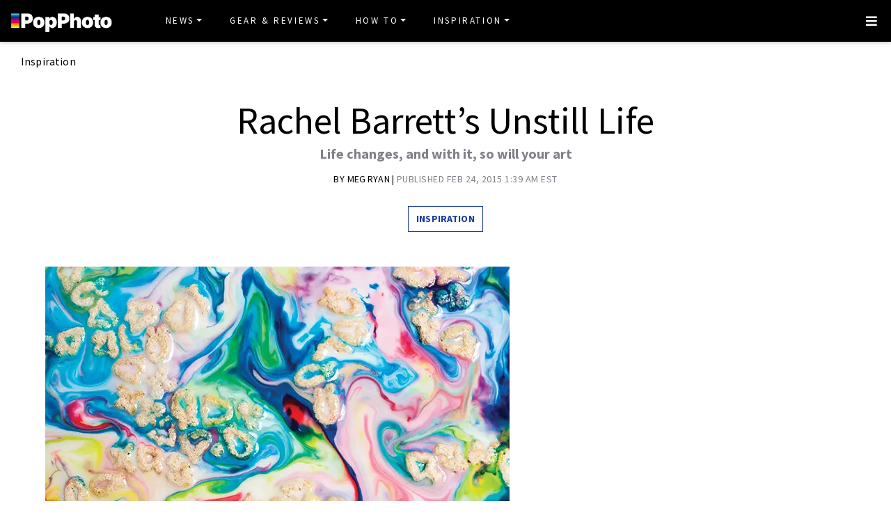

--- FILE ---
content_type: text/html
request_url: https://www.popphoto.com/american-photo/photographer-profile-rachel-barrett/
body_size: 20020
content:
<!DOCTYPE html>
<html lang="en-US">
<head>
  <meta charset="utf-8">
  <meta http-equiv="x-ua-compatible" content="ie=edge">
  <meta name="viewport" content="width=device-width, initial-scale=1, shrink-to-fit=no">
  <link rel="preconnect" href="https://fonts.gstatic.com" crossorigin>
  <link rel="preload" as="style" onload="this.onload=null;this.rel='stylesheet'" href="https://fonts.googleapis.com/css?family=Source+Sans+Pro:300,300i,400,400i,600,600i,700,700i%7CSource+Serif+Pro:400,700&display=swap" />
  <noscript><link rel="stylesheet" href="https://fonts.googleapis.com/css?family=Source+Sans+Pro:300,300i,400,400i,600,600i,700,700i%7CSource+Serif+Pro:400,700&display=swap"></noscript>
  <link rel="preload" href="https://www.popphoto.com/app/themes/empire/dist/vendor/fa-brands-400_d878b0a6.woff2" as="font" crossorigin="anonymous">
  <link rel="preload" href="https://www.popphoto.com/app/themes/empire/dist/vendor/fa-solid-900_1551f4f6.woff2" as="font" crossorigin="anonymous">
  <link rel="preload" href="https://www.popphoto.com/app/themes/empire/dist/fonts/icomoon_03b99a37.woff" as="font" crossorigin="anonymous">

  <link rel="icon" href="https://www.popphoto.com/uploads/2021/12/15/cropped-POPPHOTOFAVICON.png?auto=webp&#038;width=32&#038;height=32" sizes="32x32" />
<link rel="icon" href="https://www.popphoto.com/uploads/2021/12/15/cropped-POPPHOTOFAVICON.png?auto=webp&#038;width=192&#038;height=192" sizes="192x192" />
<link rel="apple-touch-icon" href="https://www.popphoto.com/uploads/2021/12/15/cropped-POPPHOTOFAVICON.png?auto=webp&#038;width=180&#038;height=180" />
<meta name="msapplication-TileImage" content="https://www.popphoto.com/uploads/2021/12/15/cropped-POPPHOTOFAVICON.png?auto=webp&#038;width=270&#038;height=270" />

          <script>
      window.swpData = {
    "authorName": "Meg Ryan",
    "authorId": "1209",
    "articleId": "44716",
    "articleTitle": "Rachel Barrett&#8217;s Unstill Life",
    "articleCategory": "Inspiration",
    "internalTags": ""
}
    </script>
  
  
  
  <meta name='robots' content='index, follow, max-image-preview:large, max-snippet:-1, max-video-preview:-1' />
<meta name="facebook-domain-verification" content="yy94jzgchleec73796tcqfdab1019y" />
	<!-- This site is optimized with the Yoast SEO Premium plugin v21.6 (Yoast SEO v21.6) - https://yoast.com/wordpress/plugins/seo/ -->
	<title>Rachel Barrett&#039;s Unstill Life | Popular Photography</title>
	<meta name="description" content="For the Brooklyn-based photographer, making art means adapting with the times" />
	<link rel="canonical" href="https://www.popphoto.com/american-photo/photographer-profile-rachel-barrett/" />
	<meta property="og:locale" content="en_US" />
	<meta property="og:type" content="article" />
	<meta property="og:title" content="Rachel Barrett&#039;s Unstill Life" />
	<meta property="og:description" content="For the Brooklyn-based photographer, making art means adapting with the times" />
	<meta property="og:url" content="https://www.popphoto.com/american-photo/photographer-profile-rachel-barrett/" />
	<meta property="og:site_name" content="Popular Photography" />
	<meta property="article:publisher" content="https://www.facebook.com/popularphotography" />
	<meta property="og:image" content="https://www.popphoto.com/uploads/2019/05/04/HHDW5FIUCY2SQA2EDGQYEIPP4E.jpg?width=667&crop=1.9:1,smart" />
	<meta property="og:image:width" content="667" />
	<meta property="og:image:height" content="351" />
	<meta property="og:image:type" content="image/jpeg" />
	<meta name="author" content="Meg Ryan" />
	<meta name="twitter:card" content="summary_large_image" />
	<meta name="twitter:creator" content="@popphoto" />
	<meta name="twitter:site" content="@popphoto" />
	<meta name="twitter:label1" content="Written by" />
	<meta name="twitter:data1" content="Meg Ryan" />
	<meta name="twitter:label2" content="Est. reading time" />
	<meta name="twitter:data2" content="5 minutes" />
	<script type="application/ld+json" class="yoast-schema-graph">{"@context":"https://schema.org","@graph":[{"@type":"Article","@id":"https://www.popphoto.com/american-photo/photographer-profile-rachel-barrett/#article","isPartOf":{"@id":"https://www.popphoto.com/american-photo/photographer-profile-rachel-barrett/"},"author":[{"@type":"Person","@id":"https://www.popphoto.com/#/schema/person/7deb90d8fdc2a03b203a979f9ac3f78a","name":"Meg Ryan","description":"","url":"https://www.popphoto.com/authors/meg-ryan/"}],"headline":"Rachel Barrett&#8217;s Unstill Life","datePublished":"2015-02-24T01:39:39-05:00","dateModified":"2021-04-14T10:35:05-04:00","mainEntityOfPage":{"@id":"https://www.popphoto.com/american-photo/photographer-profile-rachel-barrett/"},"wordCount":1096,"commentCount":0,"publisher":{"@id":"https://www.popphoto.com/#organization"},"image":{"@id":"https://www.popphoto.com/american-photo/photographer-profile-rachel-barrett/#primaryimage"},"thumbnailUrl":"https://www.popphoto.com/uploads/2019/05/04/HHDW5FIUCY2SQA2EDGQYEIPP4E.jpg?auto=webp","articleSection":["Inspiration"],"inLanguage":"en-US","potentialAction":[{"@type":"CommentAction","name":"Comment","target":["https://www.popphoto.com/american-photo/photographer-profile-rachel-barrett/#respond"]}],"articleBody":"From Rachel Barrett's series Specimens: \"Orange You Glad,\" 2014\n\nLife changes, and with it, so will your art. \"It's called an art practice because you have to practice it,\" says Rachel Barrett, 33. Earlier in her career, she criss-crossed the U.S., documenting cooperative, back-to-the-land communities in Bolinas, California, and upstate New York, as well as roadside markets and oddities at points in between. After the birth of her child in March 2014, she traded many of her travel-heavy projects for new ideas she could explore locally. Working in her home studio in Brooklyn, New York, she's creating a series of still lifes called Specimens.\n\n“This work is still very new, so a lot of it feels more like an exercise,” Barrett says. She sets weekly milestones for herself, such as completing one or more photo-graphs or generating new ideas. One of the first images she made in the series “has a lot of purpose and significance,” she says. It’s my daughter’s umbilical cord shaped into a heart, a crystal from a dream catcher my best friend made for me upon my wedding, and the wishbone from the chicken my husband and I had for dinner the night I went into labor. But I’ve shifted, simplifying many elements so others take on more significance.”\n\nIt’s a shift that parallels the one she’s experienced in her entire approach to her work, balancing her personal projects with freelance editorial and commercial photography as well as teaching. And it’s a shift that’s often easier said than done. “In school, things feel finished when they may not be, and in many ways you work in a bubble,” she says. “Trying to make your life as a photographer is a juggling act. You can only learn to time manage and prioritize by actually doing it.”\n\nIndeed, Barrett has found that making photo-graphs isn’t just a part of life but integral to it. After graduating from New York University with a BFA in photography, she made her way into working in independent film; her own photography fell by the wayside, but the hiatus was brief. “When I picked up my camera and started shooting again, I knew I needed to rededicate myself to photography,” she says. “But I needed the structure and discipline of school to help me.” So she enrolled in the School of Visual Arts, receiving an MFA in photography, video and related media in 2008.\n\nStructure and self-discipline have served her well in her career, but her interest in other people, and the interplay between individual and place, are equally essential to her work. Her earlier projects explored the dynamics of communal living and connection to the land. “Bolinas is a place where time stands still,” Barrett says of her 2009–10 series documenting life on a cooperative in Northern California. “And photographs are a place where time stands still. So my intention was to create an expression of experience.” This idea of the individual interdependent with community, she says, helps to propel the creative process. “Even if your process is incredibly solitary, you need peers who are equally engaged to help you move your work forward,” she says.\n\nEven Specimens has its origins in relationship, though of a different kind. \"In most of these images I'm using objects that don't belong to me. That led me to thinking about my relationship to objects, with myself as a collector and organizer,\" Barrett says. \"Making the early images led me to where I am [with the project] today, with much more purpose and intention. I'm still figuring it out.\"\n\nAllowing an idea to change is all part of the process, an important lesson Barrett took away from her graduate studies: “Don’t dismiss an idea before you try it out, because although it may not ultimately work, it may well lead you on to something great,” she says.\n\nAs a student, Barrett says, it was easy to think of work and art as separate from the real world, but in fact, she’s found, they are an essential part of life. And when they operate in tandem, it can lead to new projects or opportunities, like making books or, importantly, getting hired. Her series chronicling the end of the independent New York City newsstand as they were replaced with uniform kiosks throughout the city from 2006 to 2012 is in postproduction and being shopped around to publishers. And her thoughtfully intimate, nature- and light-filled aesthetic has drawn numerous commercial and editorial clients.\n\n\"In 2009 I was out in Bolinas working on that project, and took a day trip up to Point Reyes. We were shopping at the Cowgirl Creamery and this amazing woman—Shorty, of Shorty's Produce, next to the Creamery—saw my camera and started talking to me,\" Barrett says. \"It didn't take long before she picked up the current issue of Culture magazine and said I should contact the editor, Kate, who used to be at Cowgirl, and gave me her email address. When I came back home the following week I sent an email saying that I'd love to work for them. It was a few months before I heard back. The photo editor told me they had been holding on to my email for when they had shoots in New York, and they hired me repeatedly for really fun stories.\"\n\nThe moral of the story, she says, is that while a distinct personal style rarely gives a photographer total control over a project, it's next to impossible to get in the door without one. \"Sometimes a client really wants me to make work like I normally would,\" Barrett says, pointing to her portrait of Meghan Shea for the October 2013 issue of Popular Mechanics magazine as an example. \"Other times I'm there to help actualize an existing vision.\"\n\nWhether making still lifes at home with her baby nearby or shooting an editorial portrait, Barrett sees whatever she creates as a piece of a whole creative existence. “I’m doing what was so exciting to me about photography when I first began making pictures 20 years ago,” she says: “looking at familiar things in a new and unfamiliar way, how these things look when photographed, and, always, the magic of the light.”\n\nFrom Rachel Barrett's series Specimens: \"Taste of Rainbow,\" 2014\n\n\"Ties That Bind,\" from Specimens, 2014\n\n\"Shira,\" 2012, from _Wassaic,_a series depicting a cooperative community in upstate New York\n\nA portrait of Meghan Shea, who at age 18 invented a low-cost water filter, for Popular Mechanics, October, 2013\n\n\"Broadway and Murray Street, NW corner, August 30, 2011\" from The NYC Newsstand."},{"@type":"WebPage","@id":"https://www.popphoto.com/american-photo/photographer-profile-rachel-barrett/","url":"https://www.popphoto.com/american-photo/photographer-profile-rachel-barrett/","name":"Rachel Barrett's Unstill Life","isPartOf":{"@id":"https://www.popphoto.com/#website"},"primaryImageOfPage":{"@id":"https://www.popphoto.com/american-photo/photographer-profile-rachel-barrett/#primaryimage"},"image":{"@id":"https://www.popphoto.com/american-photo/photographer-profile-rachel-barrett/#primaryimage"},"thumbnailUrl":"https://www.popphoto.com/uploads/2019/05/04/HHDW5FIUCY2SQA2EDGQYEIPP4E.jpg?auto=webp","datePublished":"2015-02-24T01:39:39-05:00","dateModified":"2021-04-14T10:35:05-04:00","description":"For the Brooklyn-based photographer, making art means adapting with the times","inLanguage":"en-US","potentialAction":[{"@type":"ReadAction","target":["https://www.popphoto.com/american-photo/photographer-profile-rachel-barrett/"]}]},{"@type":"ImageObject","inLanguage":"en-US","@id":"https://www.popphoto.com/american-photo/photographer-profile-rachel-barrett/#primaryimage","url":"https://www.popphoto.com/uploads/2019/05/04/HHDW5FIUCY2SQA2EDGQYEIPP4E.jpg?auto=webp","contentUrl":"https://www.popphoto.com/uploads/2019/05/04/HHDW5FIUCY2SQA2EDGQYEIPP4E.jpg?auto=webp","width":667,"height":1000,"caption":"From Rachel Barrett's series Specimens: \"Taste of Rainbow,\" 2014"},{"@type":"WebSite","@id":"https://www.popphoto.com/#website","url":"https://www.popphoto.com/","name":"Popular Photography","description":"Founded in 1937, Popular Photography is a magazine dedicated to all things photographic.","publisher":{"@id":"https://www.popphoto.com/#organization"},"inLanguage":"en-US"},{"@type":"Organization","@id":"https://www.popphoto.com/#organization","name":"Popular Photography","url":"https://www.popphoto.com/","logo":{"@type":"ImageObject","inLanguage":"en-US","@id":"https://www.popphoto.com/#/schema/logo/image/","url":"https://www.popphoto.com/uploads/2021/03/08/popular-photography-logo-default.jpg?auto=webp","contentUrl":"https://www.popphoto.com/uploads/2021/03/08/popular-photography-logo-default.jpg?auto=webp","width":2000,"height":1200,"caption":"Popular Photography"},"image":{"@id":"https://www.popphoto.com/#/schema/logo/image/"},"sameAs":["https://www.facebook.com/popularphotography","https://twitter.com/popphoto","https://www.instagram.com/popphotomag/"]},{"@type":"Person","@id":"https://www.popphoto.com/#/schema/person/7deb90d8fdc2a03b203a979f9ac3f78a","name":"Meg Ryan","description":"","url":"https://www.popphoto.com/authors/meg-ryan/"}]}</script>
	<!-- / Yoast SEO Premium plugin. -->


<link rel='dns-prefetch' href='//ak.sail-horizon.com' />
<link rel='dns-prefetch' href='//www.popphoto.com' />

<link rel='dns-prefetch' href='//s.skimresources.com' />
<link rel='dns-prefetch' href='//connect.facebook.net' />
<link rel='stylesheet' id='wp-block-library-css' href='https://www.popphoto.com/wp/wp-includes/css/dist/block-library/style.min.css' type='text/css' media='all' />
<link rel='stylesheet' id='classic-theme-styles-css' href='https://www.popphoto.com/wp/wp-includes/css/classic-themes.min.css' type='text/css' media='all' />
<style id='global-styles-inline-css' type='text/css'>
body{--wp--preset--color--black: #000000;--wp--preset--color--cyan-bluish-gray: #abb8c3;--wp--preset--color--white: #ffffff;--wp--preset--color--pale-pink: #f78da7;--wp--preset--color--vivid-red: #cf2e2e;--wp--preset--color--luminous-vivid-orange: #ff6900;--wp--preset--color--luminous-vivid-amber: #fcb900;--wp--preset--color--light-green-cyan: #7bdcb5;--wp--preset--color--vivid-green-cyan: #00d084;--wp--preset--color--pale-cyan-blue: #8ed1fc;--wp--preset--color--vivid-cyan-blue: #0693e3;--wp--preset--color--vivid-purple: #9b51e0;--wp--preset--gradient--vivid-cyan-blue-to-vivid-purple: linear-gradient(135deg,rgba(6,147,227,1) 0%,rgb(155,81,224) 100%);--wp--preset--gradient--light-green-cyan-to-vivid-green-cyan: linear-gradient(135deg,rgb(122,220,180) 0%,rgb(0,208,130) 100%);--wp--preset--gradient--luminous-vivid-amber-to-luminous-vivid-orange: linear-gradient(135deg,rgba(252,185,0,1) 0%,rgba(255,105,0,1) 100%);--wp--preset--gradient--luminous-vivid-orange-to-vivid-red: linear-gradient(135deg,rgba(255,105,0,1) 0%,rgb(207,46,46) 100%);--wp--preset--gradient--very-light-gray-to-cyan-bluish-gray: linear-gradient(135deg,rgb(238,238,238) 0%,rgb(169,184,195) 100%);--wp--preset--gradient--cool-to-warm-spectrum: linear-gradient(135deg,rgb(74,234,220) 0%,rgb(151,120,209) 20%,rgb(207,42,186) 40%,rgb(238,44,130) 60%,rgb(251,105,98) 80%,rgb(254,248,76) 100%);--wp--preset--gradient--blush-light-purple: linear-gradient(135deg,rgb(255,206,236) 0%,rgb(152,150,240) 100%);--wp--preset--gradient--blush-bordeaux: linear-gradient(135deg,rgb(254,205,165) 0%,rgb(254,45,45) 50%,rgb(107,0,62) 100%);--wp--preset--gradient--luminous-dusk: linear-gradient(135deg,rgb(255,203,112) 0%,rgb(199,81,192) 50%,rgb(65,88,208) 100%);--wp--preset--gradient--pale-ocean: linear-gradient(135deg,rgb(255,245,203) 0%,rgb(182,227,212) 50%,rgb(51,167,181) 100%);--wp--preset--gradient--electric-grass: linear-gradient(135deg,rgb(202,248,128) 0%,rgb(113,206,126) 100%);--wp--preset--gradient--midnight: linear-gradient(135deg,rgb(2,3,129) 0%,rgb(40,116,252) 100%);--wp--preset--duotone--dark-grayscale: url('#wp-duotone-dark-grayscale');--wp--preset--duotone--grayscale: url('#wp-duotone-grayscale');--wp--preset--duotone--purple-yellow: url('#wp-duotone-purple-yellow');--wp--preset--duotone--blue-red: url('#wp-duotone-blue-red');--wp--preset--duotone--midnight: url('#wp-duotone-midnight');--wp--preset--duotone--magenta-yellow: url('#wp-duotone-magenta-yellow');--wp--preset--duotone--purple-green: url('#wp-duotone-purple-green');--wp--preset--duotone--blue-orange: url('#wp-duotone-blue-orange');--wp--preset--font-size--small: 13px;--wp--preset--font-size--medium: 20px;--wp--preset--font-size--large: 36px;--wp--preset--font-size--x-large: 42px;--wp--preset--spacing--20: 0.44rem;--wp--preset--spacing--30: 0.67rem;--wp--preset--spacing--40: 1rem;--wp--preset--spacing--50: 1.5rem;--wp--preset--spacing--60: 2.25rem;--wp--preset--spacing--70: 3.38rem;--wp--preset--spacing--80: 5.06rem;--wp--preset--shadow--natural: 6px 6px 9px rgba(0, 0, 0, 0.2);--wp--preset--shadow--deep: 12px 12px 50px rgba(0, 0, 0, 0.4);--wp--preset--shadow--sharp: 6px 6px 0px rgba(0, 0, 0, 0.2);--wp--preset--shadow--outlined: 6px 6px 0px -3px rgba(255, 255, 255, 1), 6px 6px rgba(0, 0, 0, 1);--wp--preset--shadow--crisp: 6px 6px 0px rgba(0, 0, 0, 1);}:where(.is-layout-flex){gap: 0.5em;}body .is-layout-flow > .alignleft{float: left;margin-inline-start: 0;margin-inline-end: 2em;}body .is-layout-flow > .alignright{float: right;margin-inline-start: 2em;margin-inline-end: 0;}body .is-layout-flow > .aligncenter{margin-left: auto !important;margin-right: auto !important;}body .is-layout-constrained > .alignleft{float: left;margin-inline-start: 0;margin-inline-end: 2em;}body .is-layout-constrained > .alignright{float: right;margin-inline-start: 2em;margin-inline-end: 0;}body .is-layout-constrained > .aligncenter{margin-left: auto !important;margin-right: auto !important;}body .is-layout-constrained > :where(:not(.alignleft):not(.alignright):not(.alignfull)){max-width: var(--wp--style--global--content-size);margin-left: auto !important;margin-right: auto !important;}body .is-layout-constrained > .alignwide{max-width: var(--wp--style--global--wide-size);}body .is-layout-flex{display: flex;}body .is-layout-flex{flex-wrap: wrap;align-items: center;}body .is-layout-flex > *{margin: 0;}:where(.wp-block-columns.is-layout-flex){gap: 2em;}.has-black-color{color: var(--wp--preset--color--black) !important;}.has-cyan-bluish-gray-color{color: var(--wp--preset--color--cyan-bluish-gray) !important;}.has-white-color{color: var(--wp--preset--color--white) !important;}.has-pale-pink-color{color: var(--wp--preset--color--pale-pink) !important;}.has-vivid-red-color{color: var(--wp--preset--color--vivid-red) !important;}.has-luminous-vivid-orange-color{color: var(--wp--preset--color--luminous-vivid-orange) !important;}.has-luminous-vivid-amber-color{color: var(--wp--preset--color--luminous-vivid-amber) !important;}.has-light-green-cyan-color{color: var(--wp--preset--color--light-green-cyan) !important;}.has-vivid-green-cyan-color{color: var(--wp--preset--color--vivid-green-cyan) !important;}.has-pale-cyan-blue-color{color: var(--wp--preset--color--pale-cyan-blue) !important;}.has-vivid-cyan-blue-color{color: var(--wp--preset--color--vivid-cyan-blue) !important;}.has-vivid-purple-color{color: var(--wp--preset--color--vivid-purple) !important;}.has-black-background-color{background-color: var(--wp--preset--color--black) !important;}.has-cyan-bluish-gray-background-color{background-color: var(--wp--preset--color--cyan-bluish-gray) !important;}.has-white-background-color{background-color: var(--wp--preset--color--white) !important;}.has-pale-pink-background-color{background-color: var(--wp--preset--color--pale-pink) !important;}.has-vivid-red-background-color{background-color: var(--wp--preset--color--vivid-red) !important;}.has-luminous-vivid-orange-background-color{background-color: var(--wp--preset--color--luminous-vivid-orange) !important;}.has-luminous-vivid-amber-background-color{background-color: var(--wp--preset--color--luminous-vivid-amber) !important;}.has-light-green-cyan-background-color{background-color: var(--wp--preset--color--light-green-cyan) !important;}.has-vivid-green-cyan-background-color{background-color: var(--wp--preset--color--vivid-green-cyan) !important;}.has-pale-cyan-blue-background-color{background-color: var(--wp--preset--color--pale-cyan-blue) !important;}.has-vivid-cyan-blue-background-color{background-color: var(--wp--preset--color--vivid-cyan-blue) !important;}.has-vivid-purple-background-color{background-color: var(--wp--preset--color--vivid-purple) !important;}.has-black-border-color{border-color: var(--wp--preset--color--black) !important;}.has-cyan-bluish-gray-border-color{border-color: var(--wp--preset--color--cyan-bluish-gray) !important;}.has-white-border-color{border-color: var(--wp--preset--color--white) !important;}.has-pale-pink-border-color{border-color: var(--wp--preset--color--pale-pink) !important;}.has-vivid-red-border-color{border-color: var(--wp--preset--color--vivid-red) !important;}.has-luminous-vivid-orange-border-color{border-color: var(--wp--preset--color--luminous-vivid-orange) !important;}.has-luminous-vivid-amber-border-color{border-color: var(--wp--preset--color--luminous-vivid-amber) !important;}.has-light-green-cyan-border-color{border-color: var(--wp--preset--color--light-green-cyan) !important;}.has-vivid-green-cyan-border-color{border-color: var(--wp--preset--color--vivid-green-cyan) !important;}.has-pale-cyan-blue-border-color{border-color: var(--wp--preset--color--pale-cyan-blue) !important;}.has-vivid-cyan-blue-border-color{border-color: var(--wp--preset--color--vivid-cyan-blue) !important;}.has-vivid-purple-border-color{border-color: var(--wp--preset--color--vivid-purple) !important;}.has-vivid-cyan-blue-to-vivid-purple-gradient-background{background: var(--wp--preset--gradient--vivid-cyan-blue-to-vivid-purple) !important;}.has-light-green-cyan-to-vivid-green-cyan-gradient-background{background: var(--wp--preset--gradient--light-green-cyan-to-vivid-green-cyan) !important;}.has-luminous-vivid-amber-to-luminous-vivid-orange-gradient-background{background: var(--wp--preset--gradient--luminous-vivid-amber-to-luminous-vivid-orange) !important;}.has-luminous-vivid-orange-to-vivid-red-gradient-background{background: var(--wp--preset--gradient--luminous-vivid-orange-to-vivid-red) !important;}.has-very-light-gray-to-cyan-bluish-gray-gradient-background{background: var(--wp--preset--gradient--very-light-gray-to-cyan-bluish-gray) !important;}.has-cool-to-warm-spectrum-gradient-background{background: var(--wp--preset--gradient--cool-to-warm-spectrum) !important;}.has-blush-light-purple-gradient-background{background: var(--wp--preset--gradient--blush-light-purple) !important;}.has-blush-bordeaux-gradient-background{background: var(--wp--preset--gradient--blush-bordeaux) !important;}.has-luminous-dusk-gradient-background{background: var(--wp--preset--gradient--luminous-dusk) !important;}.has-pale-ocean-gradient-background{background: var(--wp--preset--gradient--pale-ocean) !important;}.has-electric-grass-gradient-background{background: var(--wp--preset--gradient--electric-grass) !important;}.has-midnight-gradient-background{background: var(--wp--preset--gradient--midnight) !important;}.has-small-font-size{font-size: var(--wp--preset--font-size--small) !important;}.has-medium-font-size{font-size: var(--wp--preset--font-size--medium) !important;}.has-large-font-size{font-size: var(--wp--preset--font-size--large) !important;}.has-x-large-font-size{font-size: var(--wp--preset--font-size--x-large) !important;}
.wp-block-navigation a:where(:not(.wp-element-button)){color: inherit;}
:where(.wp-block-columns.is-layout-flex){gap: 2em;}
.wp-block-pullquote{font-size: 1.5em;line-height: 1.6;}
</style>
<link rel='stylesheet' id='lite-yt-embed-css' href='https://www.popphoto.com/app/mu-plugins/recurrent-plugin/assets/css/lite-yt-embed.css' type='text/css' media='all' />
<link rel='stylesheet' id='sailthru-subscribe-widget-styles-css' href='https://www.popphoto.com/app/plugins/sailthru-wordpress-plugin/css/widget.subscribe.css' type='text/css' media='all' />
<link rel='stylesheet' id='lazysizes-css' href='https://www.popphoto.com/app/mu-plugins/recurrent-plugin/assets/css/lazysizes.css' type='text/css' media='all' />
<link rel='stylesheet' id='empire/main.css-css' href='https://www.popphoto.com/app/themes/empire/dist/styles/main_2c0a6f60.css' type='text/css' media='all' />
<script src='//ak.sail-horizon.com/spm/spm.v1.min.js' type='text/javascript' async></script><script type='text/javascript' id='jquery-core-js-extra'>
/* <![CDATA[ */
var empireVars = {"ajaxUrl":"https:\/\/www.popphoto.com\/wp\/wp-admin\/admin-ajax.php","sharer":"https:\/\/www.popphoto.com\/sharer.php"};
/* ]]> */
</script>
<script type='text/javascript' src='https://www.popphoto.com/wp/wp-includes/js/jquery/jquery.min.js' id='jquery-core-js'></script>
<script type='text/javascript' id='tag-js-extra'>
/* <![CDATA[ */
var tag = {"options":{"customerId":"ccaf81872e9b2646fb1597cb5ec7498f"}};
/* ]]> */
</script>
<script async src='https://www.popphoto.com/app/plugins/sailthru-wordpress-plugin/js/tag.js' id='tag-js'></script>
<script type='text/javascript' src='https://www.popphoto.com/app/mu-plugins/recurrent-plugin/assets/js/lite-yt-embed.js' id='lite-yt-embed-js'></script>

<script async src='https://www.popphoto.com/app/plugins/sailthru-wordpress-plugin/js/widget.subscribe.js' id='sailthru-subscribe-script-js'></script>
<script type='text/javascript' src='https://www.popphoto.com/app/mu-plugins/recurrent-plugin/assets/js/lazysizes.min.js' id='lazysizes.min-js'></script>
<script type='text/javascript' async src='//connect.facebook.net/en_US/sdk.js#xfbml=1&#038;version=v3.2' id='facebook-js-js'></script>
<script type='text/javascript' defer src='https://www.popphoto.com/app/themes/empire/dist/scripts/main_2c0a6f60.js' id='empire/main.js-js'></script>
<script>
            window.dataLayer = window.dataLayer || [];
            window.dataLayer.push({
              "event":"pageview",
              "Categories" : "Inspiration",
              "Primary Category" : "Inspiration",
              "CMS Tags" : "",
              "Content Types" : "Feature, Non-Evergreen, Non-Membership",
              "Author" : "Meg Ryan",
              "Internal Tags" : "",
              "Published Date" : "2015-02-24T01:39:39-05:00",
              "Modified Date" : "2021-04-14T10:35:05-04:00",
              "Meta Robots" : "index, follow, max-image-preview:large, max-snippet:-1, max-video-preview:-1",
              "Canonical URL" : "https://www.popphoto.com/american-photo/photographer-profile-rachel-barrett/",
              "Excerpt" : "Life changes, and with it, so will your art",
              "CMS Title" : "Rachel Barrett's Unstill Life",
              "Permalink" : "https://www.popphoto.com/american-photo/photographer-profile-rachel-barrett/",
            });
        </script>

<!-- BEGIN Sailthru Horizon Meta Information -->
<meta name="sailthru.date" content="2015-02-24 01:39:39" />
<meta name="sailthru.title" content="Rachel Barrett&#8217;s Unstill Life" />
<meta name="sailthru.tags" content=",Inspiration,Meg Ryan,popphoto" />
<meta name="sailthru.author" content="Meg Ryan" />
<meta name="sailthru.description" content="Life changes, and with it, so will your art" />
<meta name="sailthru.image.full" content="https://www.popphoto.com/uploads/2019/05/04/HHDW5FIUCY2SQA2EDGQYEIPP4E.jpg?auto=webp" />
<meta name="sailthru.image.thumb" content="https://www.popphoto.com/uploads/2019/05/04/HHDW5FIUCY2SQA2EDGQYEIPP4E.jpg?auto=webp" />
<!-- END Sailthru Horizon Meta Information -->

<link rel="preload" fetchpriority="high" as="image" imagesrcset="https://www.popphoto.com/uploads/2019/05/04/HHDW5FIUCY2SQA2EDGQYEIPP4E.jpg?auto=webp&optimize=high&width=360 360w,https://www.popphoto.com/uploads/2019/05/04/HHDW5FIUCY2SQA2EDGQYEIPP4E.jpg?auto=webp&optimize=high&width=390 390w,https://www.popphoto.com/uploads/2019/05/04/HHDW5FIUCY2SQA2EDGQYEIPP4E.jpg?auto=webp&optimize=high&width=412 412w,https://www.popphoto.com/uploads/2019/05/04/HHDW5FIUCY2SQA2EDGQYEIPP4E.jpg?auto=webp&optimize=high&width=1200 1200w,https://www.popphoto.com/uploads/2019/05/04/HHDW5FIUCY2SQA2EDGQYEIPP4E.jpg?auto=webp&optimize=high&width=1366 1366w,https://www.popphoto.com/uploads/2019/05/04/HHDW5FIUCY2SQA2EDGQYEIPP4E.jpg?auto=webp&optimize=high&width=1440 1440w" /><!-- Google Tag Manager -->
                <script>(function(w,d,s,l,i){w[l]=w[l]||[];w[l].push({'gtm.start':
                    new Date().getTime(),event:'gtm.js'});var f=d.getElementsByTagName(s)[0],
                    j=d.createElement(s),dl=l!='dataLayer'?'&l='+l:'';j.async=true;j.src=
                    'https://www.googletagmanager.com/gtm.js?id='+i+dl;f.parentNode.insertBefore(j,f);
                    })(window,document,'script','dataLayer','GTM-KCJJS23');</script>
            <!-- End Google Tag Manager -->        <style>
            :root {
            --header-bg-color: #000000;
--menu-bg-color: #000000;
--menu-item-color: #ffffff;
--menu-hover-bg-color: #ffffff;
--menu-hover-item-color: #193aa3;
--section-bg: #000000;
--section-title-color: #FFFFFF;
--post-title-color: #000000;
--post-hover-color: #808088;
--post-excerpt-detail: #808088;
--post-title-detail: #000000;
--related-headline: #ffffff;
--related-desciption: #ffffff;
--share-button: #000;
--feed-headline-color: #808088;
--feed-title-color: #808088;
--social-icons-color: #ffffff;
--author-color: #808088;
--author-color-hover: #193aa3;
--article-card-bg-color: #fff;
--cat-header-bg-color: #0a0a0a;
--single-header-bg-color: #ffffff;
--cat-header-pattern-color: #141414;
--single-header-pattern-color: #ffffff;
--category-tag-color: #193aa3;
--post-author-byline: #808088;
--post-author-name: #000000;
--post-author-name-hover: #808088;
--post-category-text: #193aa3;
--post-category-text-hover: #808088;
--post-category-border: #193aa3;
--post-category-border-hover: #808088;
--main-text-color-newsletter-navbar: #ffffff;
--hover-text-color-newsletter-navbar: #808088;
--buy-now-button-color: #fff;
--underline-link-color: #000000;
--link-color: #000;
--link-color-hover: #000;
--footer-bg: #000;
--footer-text: #ccc;
--footer-link: #ccc;
--footer-link-hover: #fff;
--footer-copy-right-text: #ccc;
--footer-heading: #f8f8f8;
--sub-header: #000;
--underline-sub-header: #ccc;
--hambuger-background: #193aa3;
--hambuger-color: #ffffff;
--newsletter-section: #808088;
--border-color: #ffffff;
--drop-cap-color: #000;
--subscribe-color: #ccc;
--buy-now-button-background: #13a93a;
--buy-now-button-background-hover: #13a93a;
--buy-now-button-color: #fff;
--buy-now-button-color-hover: #fff;
--buy-now-card-border: #ddd;
--buy-now-card-color: #000;
--author-header-bg-color: transparent;
--author-name-color: #111;
--author-job-title-color: #111;
--author-social-color: #111;
--author-title-color: #111;
--author-text-color: #111;
--author-separator-color: #999;
--premium-featured-image-bottom-strip-color: rgba(255,255,255,0);
            }
        </style>
                <script>!function(n){if(!window.cnx){window.cnx={},window.cnx.cmd=[];var t=n.createElement('iframe');t.src='javascript:false'; t.display='none',t.onload=function(){var n=t.contentWindow.document,c=n.createElement('script');c.src='//cd.connatix.com/connatix.player.js?cid=06abb0e1-2672-4d82-adf9-2ab2797e109b',c.setAttribute('async','1'),c.setAttribute('type','text/javascript'),n.body.appendChild(c)},n.head.appendChild(t)}}(document);</script>
        <link rel="shortcut icon" href="https://www.popphoto.com/uploads/2021/12/15/POPPHOTOFAVICON.png" /><!-- Chartbeat -->
            <script type='text/javascript'>
                (function() {
                /** CONFIGURATION START **/
                var _sf_async_config = window._sf_async_config = (window._sf_async_config || {});
                _sf_async_config.uid = "59650";
                _sf_async_config.domain = 'popphoto.com';
                _sf_async_config.useCanonical = true;
                _sf_async_config.useCanonicalDomain = true;
                _sf_async_config.sections = 'Inspiration';
                _sf_async_config.authors = 'Meg Ryan';
                /** CONFIGURATION END **/
                function loadChartbeat() {
                var e = document.createElement('script');
                var n = document.getElementsByTagName('script')[0];
                e.type = 'text/javascript';
                e.async = true;
                e.src = '//static.chartbeat.com/js/chartbeat.js';
                n.parentNode.insertBefore(e, n);
            }
                loadChartbeat();
            })();
            </script>
            <!-- End Chartbeat -->
<meta property="article:published_time" content="2015-02-24T01:39:39-05:00">
<meta property="article:modified_time" content="2021-04-14T10:35:05-04:00">
<meta name="taxonomy:content-type" content="1. Group,2. Page Type,3. Timeframe,Feature,Non-Evergreen,Non-Membership"/><link rel="alternate" type="application/rss+xml" href="https://www.popphoto.com/feed/" /><link rel="alternate" type="application/rss+xml" href="https://www.popphoto.com/category/inspiration/feed/" /><script type="application/ld+json" id="post-breadcrumbs-schema">{"@context":"https:\/\/schema.org","@type":"BreadcrumbList","numberOfItems":2,"itemListOrder":"Ascending","itemListElement":[{"@type":"ListItem","name":"Inspiration","description":"From contests to features and our weekly Photo of the Day challenge, get inspired by what fellow photographers are capturing with their cameras. ","position":1,"item":"https:\/\/www.popphoto.com\/category\/inspiration\/"},{"@type":"ListItem","name":"Rachel Barrett&#8217;s Unstill Life","position":1}]}</script><style type="text/css">.recentcomments a{display:inline !important;padding:0 !important;margin:0 !important;}</style><script type="text/javascript">var sailthru_vars = {"ajaxurl":"https:\/\/www.popphoto.com\/wp\/wp-admin\/admin-ajax.php"}</script><style>:root { --orgnc-product-table-cta-text-color: black;
--orgnc-product-table-cta-bg-color: lightgray;
 }</style><style>:root { --orgnc-singleimage-caption-color: #17878f;
--orgnc-singleimage-figcaption-border-color: gray;
--orgnc-singleimage-figcaption-link-color: black;
 }</style><style>:root { --orgnc-product-summary-link-color: inherit;
--orgnc-product-summary-link-underline-color: inherit;
 }</style><style>:root { --orgnc-sharable-pull-quote-share-color: #8f9fcc;
--orgnc-sharable-pull-quote-text-font: inherit;
 }</style><link rel="icon" href="https://www.popphoto.com/uploads/2021/12/15/cropped-POPPHOTOFAVICON.png?auto=webp&#038;width=32&#038;height=32" sizes="32x32" />
<link rel="icon" href="https://www.popphoto.com/uploads/2021/12/15/cropped-POPPHOTOFAVICON.png?auto=webp&#038;width=192&#038;height=192" sizes="192x192" />
<link rel="apple-touch-icon" href="https://www.popphoto.com/uploads/2021/12/15/cropped-POPPHOTOFAVICON.png?auto=webp&#038;width=180&#038;height=180" />
<meta name="msapplication-TileImage" content="https://www.popphoto.com/uploads/2021/12/15/cropped-POPPHOTOFAVICON.png?auto=webp&#038;width=270&#038;height=270" />
		<style type="text/css" id="wp-custom-css">
			.template-newsletter .gform_wrapper h3.gform_title,
.template-newsletter .gform_footer {
    text-align: center;
}

.template-newsletter .wp-block-image {
    text-align: center;
    margin-top: 100px;
}

.template-newsletter .wp-image-152385, .template-newsletter .pph-newsletter-form {
    width: 500px;
}

.template-newsletter .gform_wrapper .gform_footer input.button {
    width: 300px;
}

@media screen and (max-width:480px) {
.template-newsletter .wp-image-152385, .template-newsletter .pph-newsletter-form {
    padding: 0 16px;
}
}		</style>
		<script>"use strict";function _typeof(t){return(_typeof="function"==typeof Symbol&&"symbol"==typeof Symbol.iterator?function(t){return typeof t}:function(t){return t&&"function"==typeof Symbol&&t.constructor===Symbol&&t!==Symbol.prototype?"symbol":typeof t})(t)}!function(){var t=function(){var t,e,o=[],n=window,r=n;for(;r;){try{if(r.frames.__tcfapiLocator){t=r;break}}catch(t){}if(r===n.top)break;r=r.parent}t||(!function t(){var e=n.document,o=!!n.frames.__tcfapiLocator;if(!o)if(e.body){var r=e.createElement("iframe");r.style.cssText="display:none",r.name="__tcfapiLocator",e.body.appendChild(r)}else setTimeout(t,5);return!o}(),n.__tcfapi=function(){for(var t=arguments.length,n=new Array(t),r=0;r<t;r++)n[r]=arguments[r];if(!n.length)return o;"setGdprApplies"===n[0]?n.length>3&&2===parseInt(n[1],10)&&"boolean"==typeof n[3]&&(e=n[3],"function"==typeof n[2]&&n[2]("set",!0)):"ping"===n[0]?"function"==typeof n[2]&&n[2]({gdprApplies:e,cmpLoaded:!1,cmpStatus:"stub"}):o.push(n)},n.addEventListener("message",(function(t){var e="string"==typeof t.data,o={};if(e)try{o=JSON.parse(t.data)}catch(t){}else o=t.data;var n="object"===_typeof(o)&&null!==o?o.__tcfapiCall:null;n&&window.__tcfapi(n.command,n.version,(function(o,r){var a={__tcfapiReturn:{returnValue:o,success:r,callId:n.callId}};t&&t.source&&t.source.postMessage&&t.source.postMessage(e?JSON.stringify(a):a,"*")}),n.parameter)}),!1))};"undefined"!=typeof module?module.exports=t:t()}();</script><script>window._sp_queue = [];window._sp_ = {config: {accountId: 1965,baseEndpoint: "https://cdn.privacy-mgmt.com",gdpr: { },events: {onMessageReady: function() {console.log("[event] onMessageReady", arguments)},onMessageReceiveData: function() {console.log("[event] onMessageReceiveData", arguments)},onSPPMObjectReady: function() {console.log("[event] onSPPMObjectReady", arguments)},onSPReady: function() {console.log("[event] onSPReady", arguments)},onError: function() {console.log("[event] onError", arguments)},onMessageChoiceSelect: function() {console.log("[event] onMessageChoiceSelect", arguments)},onConsentReady: function(consentUUID, euconsent) {console.log("[event] onConsentReady", arguments)},onPrivacyManagerAction: function() {console.log("[event] onPrivacyManagerAction", arguments)},onPMCancel: function() {console.log("[event] onPMCancel", arguments)}}}}</script><script src="https://cdn.privacy-mgmt.com/unified/wrapperMessagingWithoutDetection.js" async></script><meta name="am-api-token" content="YYGAFh68bS4y" />
</head>
<body class="post-template-default single single-post postid-44716 single-format-standard wp-embed-responsive no-script photographer-profile-rachel-barrett sidebar-primary app-data index-data singular-data single-data single-post-data single-post-photographer-profile-rachel-barrett-data">
<!-- PLAYWIRE BODY --><script data-cfasync="false">
  window.ramp = window.ramp || {};
  window.ramp.que = window.ramp.que || [];
  window.ramp.forcePath = "";

  window.ramp.que.push(() => {
    window.ramp.setCustomGamKvs({
      targeting_article: '44716',
      targeting_keyword: ['Inspiration', 'Meg Ryan', 'popphoto'],
      targeting_section: 'Inspiration',
      url: 'https://www.popphoto.com/american-photo/photographer-profile-rachel-barrett/',
      author: 'Meg Ryan'
    });
  });
</script><!-- /PLAYWIRE BODY -->


  <div id="fb-root"></div>
<!-- Google Tag Manager (noscript) -->
<noscript><iframe src="https://www.googletagmanager.com/ns.html?id=GTM-KCJJS23"
height="0" width="0" style="display:none;visibility:hidden"></iframe></noscript>
<!-- End Google Tag Manager (noscript) -->
  <header class="banner top-nav" id="top_nav_bar" next-page-hide>
    <div class="header-container" style="width: auto !important;">
    <div class="hambuger pos-f-t">
      <nav class="navbar navbar-default">
                          <a class="navbar-brand" href="https://www.popphoto.com" title="Popular Photography">
            <img
              src="https://www.popphoto.com/uploads/2021/12/15/popphoto-logo-3.png?auto=webp"
              alt="Popular Photography"
              class="header__logo"
                              width="875"
                                            height="230"
                          >
          </a>
                <div class="nav-container">
          <div id="main_nav">
            <div class="w-100">
              <div class="arrow"></div>
              <div class="menu-main-menu-container"><ul id="menu-main-menu" class="nav navbar-nav"><li itemscope="itemscope" itemtype="https://www.schema.org/SiteNavigationElement" id="menu-item-722" class="menu-item menu-item-type-taxonomy menu-item-object-category menu-item-has-children level-0 dropdown menu-item-722 nav-item"><a title="News" href="https://www.popphoto.com/category/news/" data-hover="dropdown" aria-haspopup="true" aria-expanded="false" class="dropdown-toggle nav-link" id="menu-item-dropdown-722">News</a>
<ul class="dropdown-menu" aria-labelledby="menu-item-dropdown-722" role="menu">
	<li itemscope="itemscope" itemtype="https://www.schema.org/SiteNavigationElement" id="menu-item-171291" class="menu-item menu-item-type-taxonomy menu-item-object-category level-1 menu-item-171291 nav-item"><a title="Culture" href="https://www.popphoto.com/category/culture/" class="dropdown-item">Culture</a></li>
	<li itemscope="itemscope" itemtype="https://www.schema.org/SiteNavigationElement" id="menu-item-171292" class="menu-item menu-item-type-taxonomy menu-item-object-category level-1 menu-item-171292 nav-item"><a title="Gear" href="https://www.popphoto.com/category/gear/" class="dropdown-item">Gear</a></li>
	<li itemscope="itemscope" itemtype="https://www.schema.org/SiteNavigationElement" id="menu-item-171293" class="menu-item menu-item-type-taxonomy menu-item-object-category level-1 menu-item-171293 nav-item"><a title="Space" href="https://www.popphoto.com/category/space/" class="dropdown-item">Space</a></li>
</ul>
</li>
<li itemscope="itemscope" itemtype="https://www.schema.org/SiteNavigationElement" id="menu-item-171296" class="menu-item menu-item-type-taxonomy menu-item-object-category menu-item-has-children level-0 dropdown menu-item-171296 nav-item"><a title="Gear &amp; Reviews" href="https://www.popphoto.com/category/gear-reviews/" data-hover="dropdown" aria-haspopup="true" aria-expanded="false" class="dropdown-toggle nav-link" id="menu-item-dropdown-171296">Gear &amp; Reviews</a>
<ul class="dropdown-menu" aria-labelledby="menu-item-dropdown-171296" role="menu">
	<li itemscope="itemscope" itemtype="https://www.schema.org/SiteNavigationElement" id="menu-item-171300" class="menu-item menu-item-type-taxonomy menu-item-object-category level-1 menu-item-171300 nav-item"><a title="Camera Reviews" href="https://www.popphoto.com/category/camera-reviews/" class="dropdown-item">Camera Reviews</a></li>
	<li itemscope="itemscope" itemtype="https://www.schema.org/SiteNavigationElement" id="menu-item-171297" class="menu-item menu-item-type-taxonomy menu-item-object-category level-1 menu-item-171297 nav-item"><a title="Camera Accessory Reviews" href="https://www.popphoto.com/category/camera-accessories-gear-reviews/" class="dropdown-item">Camera Accessory Reviews</a></li>
	<li itemscope="itemscope" itemtype="https://www.schema.org/SiteNavigationElement" id="menu-item-171298" class="menu-item menu-item-type-taxonomy menu-item-object-category level-1 menu-item-171298 nav-item"><a title="Gift Guides" href="https://www.popphoto.com/category/gift-guides/" class="dropdown-item">Gift Guides</a></li>
	<li itemscope="itemscope" itemtype="https://www.schema.org/SiteNavigationElement" id="menu-item-171299" class="menu-item menu-item-type-taxonomy menu-item-object-category level-1 menu-item-171299 nav-item"><a title="Lens Reviews" href="https://www.popphoto.com/category/lens-reviews/" class="dropdown-item">Lens Reviews</a></li>
	<li itemscope="itemscope" itemtype="https://www.schema.org/SiteNavigationElement" id="menu-item-171302" class="menu-item menu-item-type-taxonomy menu-item-object-category level-1 menu-item-171302 nav-item"><a title="Photography Equipment Reviews" href="https://www.popphoto.com/category/equipment-gear-reviews/" class="dropdown-item">Photography Equipment Reviews</a></li>
</ul>
</li>
<li itemscope="itemscope" itemtype="https://www.schema.org/SiteNavigationElement" id="menu-item-171309" class="menu-item menu-item-type-taxonomy menu-item-object-category menu-item-has-children level-0 dropdown menu-item-171309 nav-item"><a title="How To" href="https://www.popphoto.com/category/how-to/" data-hover="dropdown" aria-haspopup="true" aria-expanded="false" class="dropdown-toggle nav-link" id="menu-item-dropdown-171309">How To</a>
<ul class="dropdown-menu" aria-labelledby="menu-item-dropdown-171309" role="menu">
	<li itemscope="itemscope" itemtype="https://www.schema.org/SiteNavigationElement" id="menu-item-171310" class="menu-item menu-item-type-taxonomy menu-item-object-category level-1 menu-item-171310 nav-item"><a title="Film Photography" href="https://www.popphoto.com/category/film-photography/" class="dropdown-item">Film Photography</a></li>
	<li itemscope="itemscope" itemtype="https://www.schema.org/SiteNavigationElement" id="menu-item-171313" class="menu-item menu-item-type-taxonomy menu-item-object-category level-1 menu-item-171313 nav-item"><a title="Photo Editing" href="https://www.popphoto.com/category/photo-editing/" class="dropdown-item">Photo Editing</a></li>
	<li itemscope="itemscope" itemtype="https://www.schema.org/SiteNavigationElement" id="menu-item-171311" class="menu-item menu-item-type-taxonomy menu-item-object-category level-1 menu-item-171311 nav-item"><a title="Photography Tips" href="https://www.popphoto.com/category/photography-tips/" class="dropdown-item">Photography Tips</a></li>
	<li itemscope="itemscope" itemtype="https://www.schema.org/SiteNavigationElement" id="menu-item-171312" class="menu-item menu-item-type-taxonomy menu-item-object-category level-1 menu-item-171312 nav-item"><a title="Smartphone Photography" href="https://www.popphoto.com/category/smartphone-photography/" class="dropdown-item">Smartphone Photography</a></li>
</ul>
</li>
<li itemscope="itemscope" itemtype="https://www.schema.org/SiteNavigationElement" id="menu-item-171326" class="menu-item menu-item-type-taxonomy menu-item-object-category current-post-ancestor current-menu-parent current-post-parent menu-item-has-children level-0 dropdown active menu-item-171326 nav-item"><a title="Inspiration" href="https://www.popphoto.com/category/inspiration/" data-hover="dropdown" aria-haspopup="true" aria-expanded="false" class="dropdown-toggle nav-link" id="menu-item-dropdown-171326">Inspiration</a>
<ul class="dropdown-menu" aria-labelledby="menu-item-dropdown-171326" role="menu">
	<li itemscope="itemscope" itemtype="https://www.schema.org/SiteNavigationElement" id="menu-item-171327" class="menu-item menu-item-type-taxonomy menu-item-object-category level-1 menu-item-171327 nav-item"><a title="Contests" href="https://www.popphoto.com/category/contests/" class="dropdown-item">Contests</a></li>
	<li itemscope="itemscope" itemtype="https://www.schema.org/SiteNavigationElement" id="menu-item-171328" class="menu-item menu-item-type-taxonomy menu-item-object-category level-1 menu-item-171328 nav-item"><a title="Features" href="https://www.popphoto.com/category/features/" class="dropdown-item">Features</a></li>
	<li itemscope="itemscope" itemtype="https://www.schema.org/SiteNavigationElement" id="menu-item-171329" class="menu-item menu-item-type-taxonomy menu-item-object-category level-1 menu-item-171329 nav-item"><a title="Galleries" href="https://www.popphoto.com/category/galleries/" class="dropdown-item">Galleries</a></li>
	<li itemscope="itemscope" itemtype="https://www.schema.org/SiteNavigationElement" id="menu-item-171330" class="menu-item menu-item-type-taxonomy menu-item-object-category level-1 menu-item-171330 nav-item"><a title="Photo Of The Day" href="https://www.popphoto.com/category/photo-of-the-day/" class="dropdown-item">Photo Of The Day</a></li>
	<li itemscope="itemscope" itemtype="https://www.schema.org/SiteNavigationElement" id="menu-item-171331" class="menu-item menu-item-type-taxonomy menu-item-object-category level-1 menu-item-171331 nav-item"><a title="Photo Trends" href="https://www.popphoto.com/category/trends/" class="dropdown-item">Photo Trends</a></li>
</ul>
</li>
</ul></div>            </div>
          </div>
          <div class="header-right">
            <span class="ml-0">
    <a class="newsletter-button" href="https://link.popphoto.com/join/79r/signup-popphoto">
      Newsletter Sign-up
    </a>
  </span>
            
    
    
  </form>
  
  </div>
</div>
                        <div class="social-links">
                  <a class="social-icons share-facebook" href="https://www.facebook.com/popularphotography" title="Facebook" target="_blank" rel="nofollow noopener noreferrer">
                      	              	          <i aria-hidden="true" class="fab fa-facebook-f"></i>
        </a>
                        <a class="social-icons share-twitter" href="https://twitter.com/popphoto" title="Twitter" target="_blank" rel="nofollow noopener noreferrer">
                                        <i aria-hidden="true" class="fab fa-twitter"></i>
        </a>
                        <a class="social-icons share-instagram" href="https://www.instagram.com/popphotomag/" title="Instagram" target="_blank" rel="nofollow noopener noreferrer">
                                        <i aria-hidden="true" class="fab fa-instagram"></i>
        </a>
                        <a class="social-icons share-rss" href="https://www.popphoto.com/feed/" title="RSS" target="_blank" rel="nofollow noopener noreferrer">
                                                  <i aria-hidden="true" class="fas fa-rss"></i>
        </a>
            </div>
                        <button
              id="navbar-toggler"
              class="navbar-toggler pb-0 pt-0"
              type="button"
              data-toggle="collapse"
              data-target="#navbarToggleExternalContent"
              aria-controls="navbarToggleExternalContent"
              aria-expanded="false"
              aria-label="Toggle navigation"
                          >
              <label for="noscript-menu-toggle">
                <i class="fas fa-bars"></i><i class="fas fa-times"></i>
              </label>
            </button>
          </div>
        </div>
      </nav>
      <input type="checkbox" id="noscript-menu-toggle" class="noscript-toggle-content"/>
      <div
        id="navbarToggleExternalContent"
        class="collapse noscript-togglable-target"
              >
                <div class="p-5">
          <div class="mega-menu-content container">
            <div class="row">
              <div class="col-lg-9 col-md-9 col-sm-12">
                <nav class="Menu"><div class="Menu-wrapper Menu-lvl0-wrapper"><ul id="menu-hamburger-menu" class="Menu-block Menu-lvl0-block"><li class="Menu-item Menu-lvl0-item Menu-lvl0-item--hasChild"><a href="#">HEADLINES</a><noscript><label class="Menu-noScriptExpandIcon" for="Menu-toggle-1" >&nbsp;</label></noscript><input id="Menu-toggle-1" name="Menu-toggle-radio" class="noscript-toggle-content" type="radio"/><div class="Menu-wrapper Menu-lvl1-wrapper noscript-togglable-target">
	<ul class="Menu-lvl1-block Menu-block">
	<li class="Menu-item Menu-lvl1-item"><a href="https://www.popphoto.com/category/news/">News</a></li>
	<li class="Menu-item Menu-lvl1-item"><a href="https://www.popphoto.com/category/culture/">Culture</a></li>
	<li class="Menu-item Menu-lvl1-item"><a href="https://www.popphoto.com/category/gear/">Gear</a></li>
	<li class="Menu-item Menu-lvl1-item"><a href="https://www.popphoto.com/category/space/">Space</a></li>
</ul></div>
</li>
<li class="Menu-item Menu-lvl0-item Menu-lvl0-item--hasChild"><a href="#">CAMERAS</a><noscript><label class="Menu-noScriptExpandIcon" for="Menu-toggle-2" >&nbsp;</label></noscript><input id="Menu-toggle-2" name="Menu-toggle-radio" class="noscript-toggle-content" type="radio"/><div class="Menu-wrapper Menu-lvl1-wrapper noscript-togglable-target">
	<ul class="Menu-lvl1-block Menu-block">
	<li class="Menu-item Menu-lvl1-item"><a href="https://www.popphoto.com/category/gear-reviews/">Gear &amp; Reviews</a></li>
	<li class="Menu-item Menu-lvl1-item"><a href="https://www.popphoto.com/category/camera-reviews/">Camera Reviews</a></li>
	<li class="Menu-item Menu-lvl1-item"><a href="https://www.popphoto.com/category/camera-accessories-gear-reviews/">Camera Accessory Reviews</a></li>
	<li class="Menu-item Menu-lvl1-item"><a href="https://www.popphoto.com/category/gift-guides/">Gift Guides</a></li>
	<li class="Menu-item Menu-lvl1-item"><a href="https://www.popphoto.com/category/lens-reviews/">Lens Reviews</a></li>
	<li class="Menu-item Menu-lvl1-item"><a href="https://www.popphoto.com/category/equipment-gear-reviews/">Photography Equipment Reviews</a></li>
</ul></div>
</li>
<li class="Menu-item Menu-lvl0-item Menu-lvl0-item--hasChild"><a href="#">ADVICE</a><noscript><label class="Menu-noScriptExpandIcon" for="Menu-toggle-3" >&nbsp;</label></noscript><input id="Menu-toggle-3" name="Menu-toggle-radio" class="noscript-toggle-content" type="radio"/><div class="Menu-wrapper Menu-lvl1-wrapper noscript-togglable-target">
	<ul class="Menu-lvl1-block Menu-block">
	<li class="Menu-item Menu-lvl1-item"><a href="https://www.popphoto.com/category/how-to/">How To</a></li>
	<li class="Menu-item Menu-lvl1-item"><a href="https://www.popphoto.com/category/film-photography/">Film Photography</a></li>
	<li class="Menu-item Menu-lvl1-item"><a href="https://www.popphoto.com/category/photo-editing/">Photo Editing</a></li>
	<li class="Menu-item Menu-lvl1-item"><a href="https://www.popphoto.com/category/photography-tips/">Photography Tips</a></li>
	<li class="Menu-item Menu-lvl1-item"><a href="https://www.popphoto.com/category/smartphone-photography/">Smartphone Photography</a></li>
</ul></div>
</li>
<li class="Menu-item Menu-lvl0-item Menu-lvl0-item--hasChild"><a href="#">IMAGES</a><noscript><label class="Menu-noScriptExpandIcon" for="Menu-toggle-4" >&nbsp;</label></noscript><input id="Menu-toggle-4" name="Menu-toggle-radio" class="noscript-toggle-content" type="radio"/><div class="Menu-wrapper Menu-lvl1-wrapper noscript-togglable-target">
	<ul class="Menu-lvl1-block Menu-block">
	<li class="Menu-item Menu-lvl1-item"><a href="https://www.popphoto.com/category/inspiration/">Inspiration</a></li>
	<li class="Menu-item Menu-lvl1-item"><a href="https://www.popphoto.com/category/contests/">Contests</a></li>
	<li class="Menu-item Menu-lvl1-item"><a href="https://www.popphoto.com/category/features/">Features</a></li>
	<li class="Menu-item Menu-lvl1-item"><a href="https://www.popphoto.com/category/galleries/">Galleries</a></li>
	<li class="Menu-item Menu-lvl1-item"><a href="https://www.popphoto.com/category/photo-of-the-day/">Photo Of The Day</a></li>
	<li class="Menu-item Menu-lvl1-item"><a href="https://www.popphoto.com/category/trends/">Photo Trends</a></li>
</ul></div>
</li>
</ul></div></nav>              </div>
              <div class="col-lg-3 col-md-3 col-sm-12">
                <div class="hambuger-social">
                  <span class="social-column">SOCIAL</span>
                  <div class="social-links">
                  <a class="social-icons share-facebook" href="https://www.facebook.com/popularphotography" title="Facebook" target="_blank" rel="nofollow noopener noreferrer">
                      	              	          <i aria-hidden="true" class="fab fa-facebook-f"></i>
        </a>
                        <a class="social-icons share-twitter" href="https://twitter.com/popphoto" title="Twitter" target="_blank" rel="nofollow noopener noreferrer">
                                        <i aria-hidden="true" class="fab fa-twitter"></i>
        </a>
                        <a class="social-icons share-instagram" href="https://www.instagram.com/popphotomag/" title="Instagram" target="_blank" rel="nofollow noopener noreferrer">
                                        <i aria-hidden="true" class="fab fa-instagram"></i>
        </a>
                        <a class="social-icons share-rss" href="https://www.popphoto.com/feed/" title="RSS" target="_blank" rel="nofollow noopener noreferrer">
                                                  <i aria-hidden="true" class="fas fa-rss"></i>
        </a>
            </div>
                                  </div>
                <span class="ml-0">
    <a class="newsletter-button" href="https://link.popphoto.com/join/79r/signup-popphoto">
      Newsletter Sign-up
    </a>
  </span>
              </div>
            </div>
          </div>
        </div>
      </div>
    </div>
  </div>
</header>
<main class="main ">
            <div id="ArticlesWrap">
  <div class="Article Article--inspiration post-44716 post type-post status-publish format-standard has-post-thumbnail hentry category-inspiration author_tag-meg-ryan" data-id="44716">
      <script type="text/javascript">
      window.tadmPageId = '44716';
    </script>
  
  <article>
          <nav class="Breadcrumbs">
    <ul class="Breadcrumbs-list">
                        <li class="Breadcrumbs-listItem">
            <a class="Breadcrumbs-link" href="https://www.popphoto.com/category/inspiration/">Inspiration</a>
          </li>
                  </ul>
  </nav>

      <header class="Article-header">
        
        <section class="container">
                    <h1 class="u-entryTitle">Rachel Barrett’s Unstill Life</h1>
          <p class="Article-excerpt">
  Life changes, and with it, so will your art
</p>

<p class="Article-author">
                    By
                              <a href="https://www.popphoto.com/authors/meg-ryan/"
             rel="author"
             class="fn author-link">
            Meg Ryan
          </a>
                
              |
    <span class="Article-dateTime">
    <time datetime="2015-02-24T01:39:39-05:00">
    Published Feb 24, 2015 1:39 AM EST
    </time>
  </span>
</p>
<ul class="Article-categories">
      <li>
      <a href="https://www.popphoto.com/category/inspiration/">
        Inspiration
      </a>
    </li>
          </ul>
        </section>
      </header>
    
    
    <section class="Article-body">
      <section class="Article-content">
                              <figure class="Article-thumbnail orgnc-SingleImage orgnc-SingleImage--center orgnc-SingleImage--hasCaption">
                    <div class="orgnc-SingleImage-wrapper"><img fetchpriority="high" width="667" height="1000" src="https://www.popphoto.com/uploads/2019/05/04/HHDW5FIUCY2SQA2EDGQYEIPP4E.jpg?auto=webp" srcset="https://www.popphoto.com/uploads/2019/05/04/HHDW5FIUCY2SQA2EDGQYEIPP4E.jpg?auto=webp&optimize=high&width=360 360w,https://www.popphoto.com/uploads/2019/05/04/HHDW5FIUCY2SQA2EDGQYEIPP4E.jpg?auto=webp&optimize=high&width=390 390w,https://www.popphoto.com/uploads/2019/05/04/HHDW5FIUCY2SQA2EDGQYEIPP4E.jpg?auto=webp&optimize=high&width=412 412w,https://www.popphoto.com/uploads/2019/05/04/HHDW5FIUCY2SQA2EDGQYEIPP4E.jpg?auto=webp&optimize=high&width=1200 1200w,https://www.popphoto.com/uploads/2019/05/04/HHDW5FIUCY2SQA2EDGQYEIPP4E.jpg?auto=webp&optimize=high&width=1366 1366w,https://www.popphoto.com/uploads/2019/05/04/HHDW5FIUCY2SQA2EDGQYEIPP4E.jpg?auto=webp&optimize=high&width=1440 1440w" class="orgnc-SingleImage-image Article-thumbnail wp-post-image" alt="Rachel Barrett" decoding="async" srcset="https://www.popphoto.com/uploads/2019/05/04/HHDW5FIUCY2SQA2EDGQYEIPP4E.jpg 667w, https://www.popphoto.com/uploads/2019/05/04/HHDW5FIUCY2SQA2EDGQYEIPP4E-200x300.jpg 200w" sizes="(max-width: 667px) 100vw, 667px" data-dimension="portrait" /></div><figcaption class="orgnc-SingleImage-caption">From Rachel Barrett's series <em>Specimens:</em> "Taste of Rainbow," 2014. <span class="orgnc-SingleImage-credit">© Rachel Barrett</span></figcaption></figure>          
                      <section class="Article-socialShare">
  <span>SHARE</span>
  <ul>
    <li>
      <a
        data-href="https://twitter.com/intent/tweet?text=Rachel+Barrett%E2%80%99s+Unstill+Life&url=https%3A%2F%2Fwww.popphoto.com%2Famerican-photo%2Fphotographer-profile-rachel-barrett%2F"
        class="btn-twitter">
        <i class="fab fa-twitter"></i>
      </a>
    </li>
    <li>
      <a data-href="http://www.facebook.com/sharer.php?u=https%3A%2F%2Fwww.popphoto.com%2Famerican-photo%2Fphotographer-profile-rachel-barrett%2F" class="btn-facebook">
        <i class="fab fa-facebook-square"></i>
      </a>
    </li>
    <li>
      <a
        data-href="https://www.pinterest.com/pin/create/button/?url=https%3A%2F%2Fwww.popphoto.com%2Famerican-photo%2Fphotographer-profile-rachel-barrett%2F&media=https%3A%2F%2Fwww.popphoto.com%2Fuploads%2F2019%2F05%2F04%2FHHDW5FIUCY2SQA2EDGQYEIPP4E.jpg%3Fauto%3Dwebp&description=Life+changes%2C+and+with+it%2C+so+will+your+art"
        class="btn-pinterest">
        <i class="fab fa-pinterest"></i>
      </a>
    </li>
    <li>
      <a data-href="mailto:?subject=Rachel+Barrett%E2%80%99s+Unstill+Life&body=https%3A%2F%2Fwww.popphoto.com%2Famerican-photo%2Fphotographer-profile-rachel-barrett%2F" class="btn-email">
        <i class="fas fa-envelope"></i>
      </a>
    </li>
  </ul>
</section>
                  
        <section class="Article-bodyText" id="incArticle">
          
<figure class="wp-block-image size-large"><img decoding="async" loading="lazy" width="667" height="1000" src="https://www.popphoto.com/uploads/2019/05/04/QSJCWL54JKOC4S5ZU2WEO3YK5E.jpg?auto=webp&optimize=high&width=100" data-sizes="auto" data-srcset="https://www.popphoto.com/uploads/2019/05/04/QSJCWL54JKOC4S5ZU2WEO3YK5E.jpg?auto=webp&optimize=high&width=330 330w,https://www.popphoto.com/uploads/2019/05/04/QSJCWL54JKOC4S5ZU2WEO3YK5E.jpg?auto=webp&optimize=high&width=360 360w,https://www.popphoto.com/uploads/2019/05/04/QSJCWL54JKOC4S5ZU2WEO3YK5E.jpg?auto=webp&optimize=high&width=382 382w,https://www.popphoto.com/uploads/2019/05/04/QSJCWL54JKOC4S5ZU2WEO3YK5E.jpg?auto=webp&optimize=high&width=800 800w,https://www.popphoto.com/uploads/2019/05/04/QSJCWL54JKOC4S5ZU2WEO3YK5E.jpg?auto=webp&optimize=high&width=1440 1440w" alt="Rachel Barrett" class="wp-image-44710 lazyload blur-up" data-srcset="https://www.popphoto.com/uploads/2019/05/04/QSJCWL54JKOC4S5ZU2WEO3YK5E.jpg 667w, https://www.popphoto.com/uploads/2019/05/04/QSJCWL54JKOC4S5ZU2WEO3YK5E-200x300.jpg 200w" sizes="(max-width: 667px) 100vw, 667px"><figcaption>From Rachel Barrett&#8217;s series <em>Specimens:</em> &#8220;Orange You Glad,&#8221; 2014 <i>© Rachel Barrett</i></figcaption></figure>

<p class="has-drop-cap"  id="SHL5SQJXOBFAVMHSHYCUS7LZ6Q">Life changes, and with it, so will your art. &#8220;It&#8217;s called an art practice because you have to practice it,&#8221; says Rachel Barrett, 33. Earlier in her career, she criss-crossed the U.S., documenting cooperative, back-to-the-land communities in Bolinas, California, and upstate New York, as well as roadside markets and oddities at points in between. After the birth of her child in March 2014, she traded many of her travel-heavy projects for new ideas she could explore locally. Working in her home studio in Brooklyn, New York, she&#8217;s creating a series of still lifes called <em>Specimens</em>.</p>

<p id="ZURG6GOIFFAGXMOKRKGGT4W2XU">“This work is still very new, so a lot of it feels more like an exercise,” Barrett says. She sets weekly milestones for herself, such as completing one or more photo-graphs or generating new ideas. One of the first images she made in the series “has a lot of purpose and significance,” she says. It’s my daughter’s umbilical cord shaped into a heart, a crystal from a dream catcher my best friend made for me upon my wedding, and the wishbone from the chicken my husband and I had for dinner the night I went into labor. But I’ve shifted, simplifying many elements so others take on more significance.”</p>

<p id="IR2Q7BHVXFEBFOA7WFCR5GDHGM">It’s a shift that parallels the one she’s experienced in her entire approach to her work, balancing her personal projects with freelance editorial and commercial photography as well as teaching. And it’s a shift that’s often easier said than done. “In school, things feel finished when they may not be, and in many ways you work in a bubble,” she says. “Trying to make your life as a photographer is a juggling act. You can only learn to time manage and prioritize by actually doing it.”</p>

<p id="X3DZB3WFNZBHJIK5OOC5H7TJ6Q">Indeed, Barrett has found that making photo-graphs isn’t just a part of life but integral to it. After graduating from New York University with a BFA in photography, she made her way into working in independent film; her own photography fell by the wayside, but the hiatus was brief. “When I picked up my camera and started shooting again, I knew I needed to rededicate myself to photography,” she says. “But I needed the structure and discipline of school to help me.” So she enrolled in the School of Visual Arts, receiving an MFA in photography, video and related media in 2008.</p>

<p id="RGH2E7ZNS5DNHPFTUD2FTG52ZU">Structure and self-discipline have served her well in her career, but her interest in other people, and the interplay between individual and place, are equally essential to her work. Her earlier projects explored the dynamics of communal living and connection to the land. “Bolinas is a place where time stands still,” Barrett says of her 2009–10 series documenting life on a cooperative in Northern California. “And photographs are a place where time stands still. So my intention was to create an expression of experience.” This idea of the individual interdependent with community, she says, helps to propel the creative process. “Even if your process is incredibly solitary, you need peers who are equally engaged to help you move your work forward,” she says.</p>

<p id="LLTQCMBSP5CC7LTRJKRT6XSTGA">Even <em>Specimens</em> has its origins in relationship, though of a different kind. &#8220;In most of these images I&#8217;m using objects that don&#8217;t belong to me. That led me to thinking about my relationship to objects, with myself as a collector and organizer,&#8221; Barrett says. &#8220;Making the early images led me to where I am [with the project] today, with much more purpose and intention. I&#8217;m still figuring it out.&#8221;</p>

<p id="CJFMTYWLXNBGLGJ2PVQX7IFICI">Allowing an idea to change is all part of the process, an important lesson Barrett took away from her graduate studies: “Don’t dismiss an idea before you try it out, because although it may not ultimately work, it may well lead you on to something great,” she says.</p>

<p id="U4LMZ76IO5F33F2RQZJW5KQNYA">As a student, Barrett says, it was easy to think of work and art as separate from the real world, but in fact, she’s found, they are an essential part of life. And when they operate in tandem, it can lead to new projects or opportunities, like making books or, importantly, getting hired. Her series chronicling the end of the independent New York City newsstand as they were replaced with uniform kiosks throughout the city from 2006 to 2012 is in postproduction and being shopped around to publishers. And her thoughtfully intimate, nature- and light-filled aesthetic has drawn numerous commercial and editorial clients.</p>

<p id="7C57MXT4CVC4LAEAPGEQFHXBOU">&#8220;In 2009 I was out in Bolinas working on that project, and took a day trip up to Point Reyes. We were shopping at the Cowgirl Creamery and this amazing woman—Shorty, of Shorty&#8217;s Produce, next to the Creamery—saw my camera and started talking to me,&#8221; Barrett says. &#8220;It didn&#8217;t take long before she picked up the current issue of <em>Culture</em> magazine and said I should contact the editor, Kate, who used to be at Cowgirl, and gave me her email address. When I came back home the following week I sent an email saying that I&#8217;d love to work for them. It was a few months before I heard back. The photo editor told me they had been holding on to my email for when they had shoots in New York, and they hired me repeatedly for really fun stories.&#8221;</p>

<p id="TP3PQP56ABAGXBCDIQS2KSWYVY">The moral of the story, she says, is that while a distinct personal style rarely gives a photographer total control over a project, it&#8217;s next to impossible to get in the door without one. &#8220;Sometimes a client really wants me to make work like I normally would,&#8221; Barrett says, pointing to her portrait of Meghan Shea for the October 2013 issue of <em>Popular Mechanics</em> magazine as an example. &#8220;Other times I&#8217;m there to help actualize an existing vision.&#8221;</p>

<p id="HRKXOD4KQJAIBLV2722MYF5HVE">Whether making still lifes at home with her baby nearby or shooting an editorial portrait, Barrett sees whatever she creates as a piece of a whole creative existence. “I’m doing what was so exciting to me about photography when I first began making pictures 20 years ago,” she says: “looking at familiar things in a new and unfamiliar way, how these things look when photographed, and, always, the magic of the light.”</p>

<figure class="wp-block-image size-large"><img decoding="async" loading="lazy" width="667" height="1000" src="https://www.popphoto.com/uploads/2019/05/04/HHDW5FIUCY2SQA2EDGQYEIPP4E.jpg?auto=webp&optimize=high&width=100" data-sizes="auto" data-srcset="https://www.popphoto.com/uploads/2019/05/04/HHDW5FIUCY2SQA2EDGQYEIPP4E.jpg?auto=webp&optimize=high&width=330 330w,https://www.popphoto.com/uploads/2019/05/04/HHDW5FIUCY2SQA2EDGQYEIPP4E.jpg?auto=webp&optimize=high&width=360 360w,https://www.popphoto.com/uploads/2019/05/04/HHDW5FIUCY2SQA2EDGQYEIPP4E.jpg?auto=webp&optimize=high&width=382 382w,https://www.popphoto.com/uploads/2019/05/04/HHDW5FIUCY2SQA2EDGQYEIPP4E.jpg?auto=webp&optimize=high&width=800 800w,https://www.popphoto.com/uploads/2019/05/04/HHDW5FIUCY2SQA2EDGQYEIPP4E.jpg?auto=webp&optimize=high&width=1440 1440w" alt="Rachel Barrett" class="wp-image-44711 lazyload blur-up" data-srcset="https://www.popphoto.com/uploads/2019/05/04/HHDW5FIUCY2SQA2EDGQYEIPP4E.jpg 667w, https://www.popphoto.com/uploads/2019/05/04/HHDW5FIUCY2SQA2EDGQYEIPP4E-200x300.jpg 200w" sizes="(max-width: 667px) 100vw, 667px"><figcaption>From Rachel Barrett&#8217;s series <em>Specimens:</em> &#8220;Taste of Rainbow,&#8221; 2014 <i>© Rachel Barrett</i></figcaption></figure>

<figure class="wp-block-image size-large"><img decoding="async" loading="lazy" width="667" height="1000" src="https://www.popphoto.com/uploads/2019/05/04/KNAX76YSQ7VEZ6KFF3HPYCEIDA.jpg?auto=webp&optimize=high&width=100" data-sizes="auto" data-srcset="https://www.popphoto.com/uploads/2019/05/04/KNAX76YSQ7VEZ6KFF3HPYCEIDA.jpg?auto=webp&optimize=high&width=330 330w,https://www.popphoto.com/uploads/2019/05/04/KNAX76YSQ7VEZ6KFF3HPYCEIDA.jpg?auto=webp&optimize=high&width=360 360w,https://www.popphoto.com/uploads/2019/05/04/KNAX76YSQ7VEZ6KFF3HPYCEIDA.jpg?auto=webp&optimize=high&width=382 382w,https://www.popphoto.com/uploads/2019/05/04/KNAX76YSQ7VEZ6KFF3HPYCEIDA.jpg?auto=webp&optimize=high&width=800 800w,https://www.popphoto.com/uploads/2019/05/04/KNAX76YSQ7VEZ6KFF3HPYCEIDA.jpg?auto=webp&optimize=high&width=1440 1440w" alt="Rachel Barrett" class="wp-image-44712 lazyload blur-up" data-srcset="https://www.popphoto.com/uploads/2019/05/04/KNAX76YSQ7VEZ6KFF3HPYCEIDA.jpg 667w, https://www.popphoto.com/uploads/2019/05/04/KNAX76YSQ7VEZ6KFF3HPYCEIDA-200x300.jpg 200w" sizes="(max-width: 667px) 100vw, 667px"><figcaption>&#8220;Ties That Bind,&#8221; from <em>Specimens,</em> 2014 <i>© Rachel Barrett</i></figcaption></figure>

<figure class="wp-block-image size-large"><img decoding="async" loading="lazy" width="1024" height="819" src="https://www.popphoto.com/uploads/2019/05/04/VS6WVMCVTRDLEZJRHB2S2GCPFA-1024x819.jpg?auto=webp&optimize=high&width=100" data-sizes="auto" data-srcset="https://www.popphoto.com/uploads/2019/05/04/VS6WVMCVTRDLEZJRHB2S2GCPFA-1024x819.jpg?auto=webp&optimize=high&width=330 330w,https://www.popphoto.com/uploads/2019/05/04/VS6WVMCVTRDLEZJRHB2S2GCPFA-1024x819.jpg?auto=webp&optimize=high&width=360 360w,https://www.popphoto.com/uploads/2019/05/04/VS6WVMCVTRDLEZJRHB2S2GCPFA-1024x819.jpg?auto=webp&optimize=high&width=382 382w,https://www.popphoto.com/uploads/2019/05/04/VS6WVMCVTRDLEZJRHB2S2GCPFA-1024x819.jpg?auto=webp&optimize=high&width=800 800w,https://www.popphoto.com/uploads/2019/05/04/VS6WVMCVTRDLEZJRHB2S2GCPFA-1024x819.jpg?auto=webp&optimize=high&width=1440 1440w" alt="Rachel Barrett" class="wp-image-44713 lazyload blur-up" data-srcset="https://www.popphoto.com/uploads/2019/05/04/VS6WVMCVTRDLEZJRHB2S2GCPFA-1024x819.jpg 1024w, https://www.popphoto.com/uploads/2019/05/04/VS6WVMCVTRDLEZJRHB2S2GCPFA-300x240.jpg 300w, https://www.popphoto.com/uploads/2019/05/04/VS6WVMCVTRDLEZJRHB2S2GCPFA-768x614.jpg 768w, https://www.popphoto.com/uploads/2019/05/04/VS6WVMCVTRDLEZJRHB2S2GCPFA.jpg 1250w" sizes="(max-width: 1024px) 100vw, 1024px"><figcaption>&#8220;Shira,&#8221; 2012, from _Wassaic,_a series depicting a cooperative community in upstate New York <i>© Rachel Barrett</i></figcaption></figure>

<figure class="wp-block-image size-large"><img decoding="async" loading="lazy" width="1024" height="817" src="https://www.popphoto.com/uploads/2019/05/04/WSEVURRMGYWPQEY2UT6OV6F4UM-1024x817.jpg?auto=webp&optimize=high&width=100" data-sizes="auto" data-srcset="https://www.popphoto.com/uploads/2019/05/04/WSEVURRMGYWPQEY2UT6OV6F4UM-1024x817.jpg?auto=webp&optimize=high&width=330 330w,https://www.popphoto.com/uploads/2019/05/04/WSEVURRMGYWPQEY2UT6OV6F4UM-1024x817.jpg?auto=webp&optimize=high&width=360 360w,https://www.popphoto.com/uploads/2019/05/04/WSEVURRMGYWPQEY2UT6OV6F4UM-1024x817.jpg?auto=webp&optimize=high&width=382 382w,https://www.popphoto.com/uploads/2019/05/04/WSEVURRMGYWPQEY2UT6OV6F4UM-1024x817.jpg?auto=webp&optimize=high&width=800 800w,https://www.popphoto.com/uploads/2019/05/04/WSEVURRMGYWPQEY2UT6OV6F4UM-1024x817.jpg?auto=webp&optimize=high&width=1440 1440w" alt="Rachel Barrett" class="wp-image-44714 lazyload blur-up" data-srcset="https://www.popphoto.com/uploads/2019/05/04/WSEVURRMGYWPQEY2UT6OV6F4UM-1024x817.jpg 1024w, https://www.popphoto.com/uploads/2019/05/04/WSEVURRMGYWPQEY2UT6OV6F4UM-300x239.jpg 300w, https://www.popphoto.com/uploads/2019/05/04/WSEVURRMGYWPQEY2UT6OV6F4UM-768x612.jpg 768w, https://www.popphoto.com/uploads/2019/05/04/WSEVURRMGYWPQEY2UT6OV6F4UM.jpg 1254w" sizes="(max-width: 1024px) 100vw, 1024px"><figcaption>A portrait of Meghan Shea, who at age 18 invented a low-cost water filter, for <em>Popular Mechanics,</em> October, 2013 <i>© Rachel Barrett</i></figcaption></figure>

<figure class="wp-block-image size-large"><img decoding="async" loading="lazy" width="1024" height="819" src="https://www.popphoto.com/uploads/2019/05/04/5IQQLXMC7JHFAV4UZKEPZZLFPE-1024x819.jpg?auto=webp&optimize=high&width=100" data-sizes="auto" data-srcset="https://www.popphoto.com/uploads/2019/05/04/5IQQLXMC7JHFAV4UZKEPZZLFPE-1024x819.jpg?auto=webp&optimize=high&width=330 330w,https://www.popphoto.com/uploads/2019/05/04/5IQQLXMC7JHFAV4UZKEPZZLFPE-1024x819.jpg?auto=webp&optimize=high&width=360 360w,https://www.popphoto.com/uploads/2019/05/04/5IQQLXMC7JHFAV4UZKEPZZLFPE-1024x819.jpg?auto=webp&optimize=high&width=382 382w,https://www.popphoto.com/uploads/2019/05/04/5IQQLXMC7JHFAV4UZKEPZZLFPE-1024x819.jpg?auto=webp&optimize=high&width=800 800w,https://www.popphoto.com/uploads/2019/05/04/5IQQLXMC7JHFAV4UZKEPZZLFPE-1024x819.jpg?auto=webp&optimize=high&width=1440 1440w" alt="Rachel Barrett" class="wp-image-44715 lazyload blur-up" data-srcset="https://www.popphoto.com/uploads/2019/05/04/5IQQLXMC7JHFAV4UZKEPZZLFPE-1024x819.jpg 1024w, https://www.popphoto.com/uploads/2019/05/04/5IQQLXMC7JHFAV4UZKEPZZLFPE-300x240.jpg 300w, https://www.popphoto.com/uploads/2019/05/04/5IQQLXMC7JHFAV4UZKEPZZLFPE-768x614.jpg 768w, https://www.popphoto.com/uploads/2019/05/04/5IQQLXMC7JHFAV4UZKEPZZLFPE.jpg 1250w" sizes="(max-width: 1024px) 100vw, 1024px"><figcaption>&#8220;Broadway and Murray Street, NW corner, August 30, 2011&#8221; from <em>The NYC Newsstand.</em> <i>© Rachel Barrett</i></figcaption></figure>
        </section>

                  <section class="Article-authorBox">
                      </section>
        
        
                          
              </section>
      <aside class="Article-advert" id="rightRail">

        
        <div id="topRail">
          <div id="mtc-unit-top_sidebar__desktop-0" class="mtc-unit"></div>
        </div>

        <div class="u-sidebar"></div>
      </aside>
    </section>
  </article>
</div>
  </div>
  
  <section class="flex footer__content" next-page-hide>
    <div class="flex flex-item footer__item newsletter-image"  style="background-image: url()">
              <p class="flex-item footer__item-header">Want more photography techniques, camera reviews, and inspiration?</p>
                    <p class="flex-item footer__item-dek">Sign up for Popular Photography's newsletter and join the club.</p>
                    <a class="flex-item btn btn--sm footer__item-button" href="https://link.popphoto.com/join/79r/signup-popphoto" target="_blank" rel="nofollow noopener noreferrer" data-analytics="Newsletter Signup">LET'S GO</a>
          </div>
  </section>
</main>

  <footer next-page-hide>
  <div class="container">
        <div class="row">
      <p class="footer-heading">Links</p>
      <nav class="footer-nav__info-link">
    <ul id="menu-footer-menu" class="menu"><li id="menu-item-12" class="menu-item menu-item-type-custom menu-item-object-custom menu-item-home level-0 menu-item-12"><a href="https://www.popphoto.com/">Homepage</a></li>
<li id="menu-item-158329" class="menu-item menu-item-type-post_type menu-item-object-page level-0 menu-item-158329"><a href="https://www.popphoto.com/about-us">About Us</a></li>
<li id="menu-item-180812" class="menu-item menu-item-type-post_type menu-item-object-page level-0 menu-item-180812"><a href="https://www.popphoto.com/product-testing-and-review-guidelines">How We Test &#038; Review Products</a></li>
<li id="menu-item-180813" class="menu-item menu-item-type-post_type menu-item-object-page level-0 menu-item-180813"><a href="https://www.popphoto.com/editorial-standards">Editorial Standards</a></li>
<li id="menu-item-189032" class="menu-item menu-item-type-custom menu-item-object-custom level-0 menu-item-189032"><a href="https://link.popphoto.com/join/79r/signup-popphoto">Newsletter Sign-up</a></li>
<li id="menu-item-119360" class="menu-item menu-item-type-custom menu-item-object-custom level-0 menu-item-119360"><a rel="nofollow noreferrer" href="https://recurrent.io/privacy-policy/">Privacy Policy</a></li>
<li id="menu-item-104743" class="menu-item menu-item-type-custom menu-item-object-custom level-0 menu-item-104743"><a rel="nofollow noreferrer" href="https://recurrent.io/terms-and-conditions/">Terms &#038; Conditions</a></li>
<li id="menu-item-119357" class="menu-item menu-item-type-post_type menu-item-object-page level-0 menu-item-119357"><a href="https://www.popphoto.com/sitemap/">Sitemap</a></li>
<li id="menu-item-81387" class="menu-item menu-item-type-custom menu-item-object-custom level-0 menu-item-81387"><a rel="nofollow noreferrer" href="https://redirect.viglink.com/?format=go&#038;jsonp=vglnk_161472500304112&#038;key=373406f31844e787741b6bc31b2f7835&#038;libId=klslkmgl01011mhl000DLh6m3rid84rtq&#038;loc=https%3A%2F%2Fwww.popphoto.com%2F&#038;ccpaConsent=1---&#038;v=1&#038;out=https%3A%2F%2Fdepositphotos.com%2Fstock-photography.html&#038;title=Photography%2C%20Photo%2C%20Digital%20Camera%2C%20Reviews%20%7C%20Popular%20Photography&#038;txt=Depositphotos">DepositPhotos</a></li>
<li id="menu-item-152594" class="menu-item menu-item-type-post_type menu-item-object-page level-0 menu-item-152594"><a href="https://www.popphoto.com/contact-us/">Contact Us</a></li>
<li id="menu-item-187756" class="menu-item menu-item-type-post_type menu-item-object-page level-0 menu-item-187756"><a href="https://www.popphoto.com/affiliate-disclosure/">Affiliate Disclosure</a></li>
</ul>
  </nav>
    </div>
        <div class="row">
      <p class="footer-heading">Follow us</p>
      <ul class="menu social-footer">
                                                              <li class="menu-item"><a class="fb-ic" href="https://www.facebook.com/popularphotography" title="Facebook" target="_blank" rel="nofollow noopener noreferrer">
          <i aria-hidden="true" class="fab fa-facebook fa-lg white-text mr-4"></i>
        </a></li>
                                                                    <li class="menu-item"><a class="tw-ic" href="https://twitter.com/popphoto" title="Twitter" target="_blank" rel="nofollow noopener noreferrer">
          <i aria-hidden="true" class="fab fa-twitter fa-lg white-text mr-4"></i>
        </a></li>
                                                                  <li class="menu-item"><a class="ins-ic" href="https://www.instagram.com/popphotomag/" title="Instagram" target="_blank" rel="nofollow noopener noreferrer">
          <i aria-hidden="true" class="fab fa-instagram fa-lg white-text mr-4"></i>
        </a></li>
                                            								        <li class="menu-item"><a class="fb-ic" href="https://www.popphoto.com/feed/" title="RSS" target="_blank" rel="nofollow noopener noreferrer">
          <i aria-hidden="true" class="fas fa-rss fa-lg white-text mr-4"></i>
        </a></li>
              </ul>
      <div class="tip-us">
				      </div>
    </div>
    <div class="footer-copyright text-left">
      <p class="footer-heading">DISCLAIMER(S)</p>
      <p>Articles may contain affiliate links which enable us to share in the revenue of any purchases made.<br />
Registration on or use of this site constitutes acceptance of our Terms of Service.</p>
<p>© 2024 <a href="https://recurrent.io/">Recurrent</a>. All rights reserved.</p>
    </div>
  </div>
</footer>

        <script id="15858a12f15e434bb1a5dcc3c8b992fa">(new Image()).src = 'https://capi.connatix.com/tr/si?token=c4aa782f-24a6-4a09-8378-edf93dfe76e0&cid=06abb0e1-2672-4d82-adf9-2ab2797e109b';  cnx.cmd.push(function() {    cnx({      playerId: "c4aa782f-24a6-4a09-8378-edf93dfe76e0"    }).render("15858a12f15e434bb1a5dcc3c8b992fa");  });</script>
        <script type='text/javascript' id='skim-script-js-extra'>
/* <![CDATA[ */
var skimlinks_settings = {"skimlinks_exclude":["amazon.com","shop-links.co","shop-edits.co"]};
/* ]]> */
</script>
<script async src='//s.skimresources.com/js/138113X1700772.skimlinks.js' id='skim-script-js'></script>



<!-- PLAYWIRE FOOTER --><script data-cfasync="false" async src="//cdn.intergient.com/1025364/75196/ramp.js"></script><!-- /PLAYWIRE FOOTER -->
<script async src="https://snippet.affilimatejs.com?apiToken=YYGAFh68bS4y"></script>
</body>
</html>

<!-- Performance optimized by Redis Object Cache. Learn more: https://wprediscache.com -->
